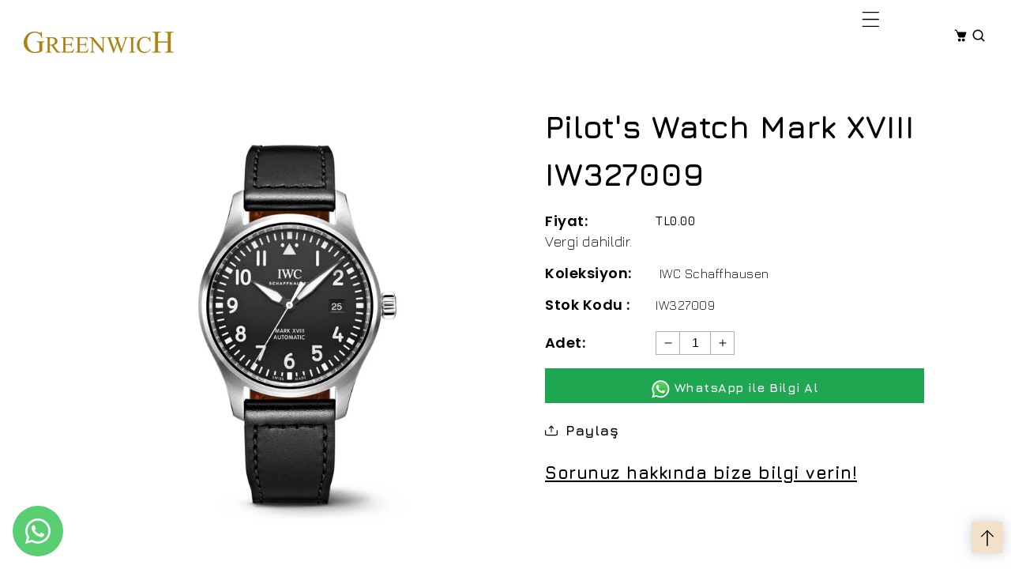

--- FILE ---
content_type: text/css
request_url: https://greenwich.com.tr/cdn/shop/t/14/assets/component-loading-overlay.css?v=122985452081212381281695132699
body_size: -110
content:
.loading-overlay{position:absolute;z-index:1;width:1.8rem}@media screen and (max-width: 749px){.loading-overlay{top:0;right:0}}@media screen and (min-width: 750px){.loading-overlay{left:0}}.loading-overlay__spinner{background:var(--gradient-base-background-3);width:100%;height:100%;border-radius:0;display:flex;justify-content:center;align-items:center;position:absolute;top:0;bottom:0;right:0;left:0}.loading-overlay__spinner:hover{background:var(--gradient-base-background-3)}.card__inner .product-icons button:hover .loading-overlay__spinner{color:var(--gradient-base-background-2)}.loading-overlay__spinner svg{width:20px;height:20px;color:currentColor}.path{stroke-dasharray:280;stroke-dashoffset:0;transform-origin:center;stroke:currentcolor;animation:dash 1.4s ease-in-out infinite;border:none;fill:none;stroke-width:11px}@media screen and (forced-colors: active){.path{stroke:CanvasText}}@keyframes dash{0%{stroke-dashoffset:280}50%{stroke-dashoffset:75;transform:rotate(135deg)}to{stroke-dashoffset:280;transform:rotate(450deg)}}.loading-overlay:not(.hidden)+.cart-item__price-wrapper,.loading-overlay:not(.hidden)~cart-remove-button{opacity:50%}.loading-overlay:not(.hidden)~cart-remove-button{pointer-events:none;cursor:default}
/*# sourceMappingURL=/cdn/shop/t/14/assets/component-loading-overlay.css.map?v=122985452081212381281695132699 */


--- FILE ---
content_type: text/css
request_url: https://greenwich.com.tr/cdn/shop/t/14/assets/sticky-cart.css?v=140914560382764244071695132703
body_size: 10
content:
#MainContent .sticky-bar{display:flex;justify-content:center;padding:15px;align-items:center;background:#fff;height:auto;position:fixed;bottom:0;right:0;width:100%;z-index:3;box-shadow:#000 0 6px 12px -2px,#0000004d 0 3px 7px -3px}.sticky-bar{display:none}.sticky-bar-form img.zoomImg{opacity:1!important}.sticky-bar-price variant-selects{display:flex!important}.product-details-sticky,.product-title-sticky{display:flex;align-items:center}.sticky-bar-price .variant-drop-down,.variant-drop-down .product-form__item{display:flex;align-items:center;justify-content:end}.variant-button{background-color:#000;color:#fff;width:150px;margin-left:5px}.sticky-bar-thumb-thumb{margin:10px;vertical-align:middle}.sticky-bar-price .price--on-sale .price-item--regular{display:none}.sticky-bar-price .price:not(.price--show-badge) .price-item--last:last-of-type{margin-top:6px;font-size:15px}@media (max-width:600px){.quantity-label{display:none}.sticky-bar{padding:0!important}.variant-button{width:65px;margin-left:2px;margin-right:2px}}.sticky-bar-form .product__media-list{margin:0}.sticky-bar-form img{margin:5px 15px;width:70px;height:80px}.product-title-sticky{margin-right:25px}.sticky-bar-title{margin:5px 15px;font-weight:700;font-size:2rem;display:none}.sticky-bar .product-form__input{padding:0;margin:0 2rem 0rem 0;min-width:fit-content;border:none}.sticky-bar .product-form__quantity .form__label{margin-bottom:.6rem;font-size:1.4rem;font-weight:700}.sticky-bar .quantity{width:calc(13rem / var(--font-body-scale) + var(--inputs-border-width) * 2)}.sticky-bar .product-form__input--dropdown{margin-bottom:0rem;margin-right:2rem}.sticky-bar .product-form__input .form__label{padding-left:0;font-size:1.4rem;font-weight:700;min-width:auto;margin-right:10px}.sticky-bar .select__select{padding:0 3rem 0 1rem;font-size:1.4rem;font-weight:700;height:3.5rem;border-width:0 0 0px 0}.sticky-bar .product-form__buttons{font-weight:400;display:flex;align-items:center;flex-wrap:wrap;margin:0;min-height:45px;line-height:30px;clear:both}.sticky-bar .product-form__submit{margin-bottom:0}@media (max-width:950px){.sticky-bar{display:none!important}}@media (max-width:800px){.product-title-sticky{margin-right:0}}.sticky-bar .sticky-bar-price{align-items:center;display:flex;justify-content:center}span.sticky-bar-close{position:relative;transform:translateY(0);display:flex;justify-content:center;align-items:center;color:var(--gradient-base-accent-1);transition:var(--duration-default) linear;margin-left:20px;cursor:pointer}.sticky-bar-close svg.icon.icon-close{width:18px;height:18px;stroke-width:1px;stroke:currentColor}span.sticky-bar-close:hover{color:rgb(var(--color-base-outline-button-labels))}
/*# sourceMappingURL=/cdn/shop/t/14/assets/sticky-cart.css.map?v=140914560382764244071695132703 */


--- FILE ---
content_type: text/css
request_url: https://greenwich.com.tr/cdn/shop/t/14/assets/model-newsletter-section.css?v=3800293176933608421695132701
body_size: 128
content:
.newsletter-container .newsletter__wrapper{padding:0rem 0 3rem}.newsletter-container .newsletter-modal:before{content:"";width:100%;height:100%;background:rgb(var(--color-background));opacity:.7}.newsletter-container .newsletter-modal:before{content:"";display:block;-webkit-transition:all linear .3s;transition:all linear .3s;position:absolute;z-index:-1;top:0;left:0;width:100%;height:100%}.newsletter-container .newsletter__button{margin-top:0}.newsletter-modal.text-center .newsletter__wrapper{text-align:center}.newsletter-modal.text-start .newsletter__wrapper{text-align:left}.newsletter-modal.text-end .newsletter__wrapper{text-align:right}.newsletter-modal.text-endt .list-social{justify-content:right}.newsletter-modal.text-start .list-social{justify-content:left}.newsletter-modal.text-center .list-social{justify-content:center}.newsletter-modal.text-center .list-social i{margin-right:5px}.newsletter-container .newsletter-modal .field__label{top:calc(1.3rem + var(--inputs-border-width))}.newsletter-container .newsletter-modal .field__input{height:5rem}.newsletter-container .list-social{display:flex;flex-wrap:wrap;margin-top:0;justify-content:unset}.newsletter-container{position:fixed;z-index:16;top:0;left:0;transition:opacity .5s;opacity:1;visibility:visible;margin:auto;height:100%;width:100%;transition:all linear .3s}.newsletter-modal .newsletter__wrapper>*:not(:last-child){margin:0 0 2rem}.newsletter-modal{display:flex;flex-wrap:wrap;padding:30px;width:600px;height:400px;position:absolute;top:50%;left:50%;transform:translate(-50%,-50%);transition:all linear .3s;z-index:1;background-size:cover;background-position:center;border-radius:var(--DTRadius);overflow:hidden}span.newsletter-container-overlay{position:absolute;width:100%;height:100%;left:0;top:0;background:var(--gradient-base-accent-1)}a.close-window.icon-button.close-icon{position:absolute;cursor:pointer;right:15px;top:15px}a.close-window.icon-button.close-icon svg{width:2.4rem;height:2.4rem}.newsletter-form__field-wrapper{display:flex}@media screen and (max-width: 576px){.newsletter-form__field-wrapper{display:block}.newsletter-content button.newsletter__button.button{margin-top:20px;position:relative}}.newsletter-container .newsletter-modal:before{display:none}.newsletter-modal .newsletter-content{display:flex;flex-direction:column;align-items:center;justify-content:center;width:100%}.newsletter-container .newsletter-modal .newsletter__wrapper{width:100%}.newsletter-modal .newsletter__wrapper .title-wrapper-with-link{margin-bottom:10px;color:var(--gradient-base-accent-1)}.newsletter-container .newsletter-modal .newsletter__button{right:0;height:100%;border-radius:0 var(--buttons-radius-outset) var(--buttons-radius-outset) 0;border:none;border-bottom:2px solid rgb(var(--color-base-outline-button-labels));margin-left:10px}.newsletter-container .newsletter-modal .field__input{border:none;margin:0;height:4.8rem;border-bottom:2px solid rgb(var(--color-base-text));padding:2rem 1rem}.newsletter-container .newsletter-modal .newsletter__subheading.rte{max-width:420px;margin:0 auto 30px}.newsletter-modal{padding:30px}a.close-window.icon-button.close-icon{right:30px;top:30px;transition:all var(--duration-default) linear}a.close-window.icon-button.close-icon svg{transition:all var(--duration-default) linear}a.close-window.icon-button.close-icon:hover svg{transform:rotate(180deg) scale(.9)}.newsletter-container .newsletter-modal .newsletter__button.button:before{border-top-left-radius:0;border-bottom-left-radius:0}.newsletter-container .newsletter-modal .newsletter__subheading.rte h5{color:var(--gradient-base-accent-3)}.newsletter-modal:after{content:"";width:100%;height:100%;top:0;position:absolute;left:0;background:var(--gradient-background);opacity:.8;z-index:-1}@media screen and (max-width:750px){.newsletter-modal{width:90vw;height:80vh}}.newsletter-modal .newsletter-form{width:100%;max-width:100%}.newsletter-modal .newsletter-form__field-wrapper{align-items:flex-end}
/*# sourceMappingURL=/cdn/shop/t/14/assets/model-newsletter-section.css.map?v=3800293176933608421695132701 */


--- FILE ---
content_type: text/css
request_url: https://greenwich.com.tr/cdn/shop/t/14/assets/component-mega-menu.css?v=52652322306422132051695132699
body_size: 3444
content:
/** Shopify CDN: Minification failed

Line 292:0 Unexpected "}"

**/

.header-wrapper .color-background-1 {background-color: rgb(var(--color-background), 0.6);}
.header-wrapper .header{ border-bottom: 0px solid rgba(var(--color-base-accent-2), 0.2);  width: 100%; z-index: 2; left: 0; right: 0; top: 0; background-color: rgba(var(--color-background),1); transition: all .3s linear;padding: 0;}

.section-header.shopify-section-header-sticky .header-wrapper .header{ background-color: rgba(var(--color-background), 0.9); }
button.header-drawer__close.close_icon_button{ position: relative; left: 10px; top: 10px; border: none; background: none;}
button.header-drawer__close.close_icon_button svg.icon.icon-close{ 
    width: 15px;
    height: 15px;
    stroke-width: 2px;
    stroke: currentColor;  
    cursor: pointer;
}
/* .menu-drawer__inner-container{margin:5rem 0 0;} */
.mega-menu {
  position: static;
}
#huge-jewelry .header-wrapper .header{ position: absolute; }
.mega-menu__content {
      margin-top: 0rem;
    padding: 1.2rem 2.6rem;
    text-decoration: none;
    display: flex;
    align-items: center;
    width: 100%;
    background-color: transparent;
    font-family: var(--font-body-family);
    font-style: var(--font-body-style);
}
@media screen and (max-width: 1279px) {
.mega-menu__content {   
    font-size: 1.4rem;
}
.js .menu-drawer__menu .sub-menu-lists li a {
    font-weight: 600;
    font-size:1.8rem;
    text-transform: capitalize;
}
.js .menu-drawer__menu li {
    list-style: none;
   padding: 0rem 1rem;
}
.js .menu-drawer__menu .sub-menu-lists ul{margin-top:10px;padding-left:5px;margin-bottom:20px;}
.js .menu-drawer__menu .sub-menu-lists ul li a{font-size:1.6rem;font-weight:400;}   
}

.shopify-section-header-sticky .mega-menu__content {
  max-height: calc(100vh - var(--header-bottom-position-desktop, 20rem) - 4rem);
}

.header-wrapper--border-bottom .mega-menu__content {
  border-top: 0;
}

ul.dt-sc-list-inline > li ul.sub-menu-lists > li > a {
    display: block;
    line-height: 1.25em;
    padding: 12px 20px 0px 20px;
}
ul.dt-sc-list-inline > li ul.sub-menu-lists > li:first-child > a {
    padding-top: 20px;
}
ul.dt-sc-list-inline > li ul.sub-menu-lists > li:last-child > a {
    padding-bottom: 20px;
}
.mega-menu__list {
  display: grid;
  gap: 2.4rem 4rem;
  grid-template-columns: repeat(6, minmax(0, 1fr));
  list-style: none;
}
ul.dt-nav > li.default > div.sub-menu-block { transform: none;} 
ul.dt-nav > li:hover.default > div.sub-menu-block { transform: none;}   
.mega-menu__link {
  color: rgba(var(--color-foreground), 0.75);
  display: block;
  font-size: 1.3rem;
  line-height: calc(1 + 0.3 / var(--font-body-scale));
  padding-bottom: 0.6rem;
  padding-top: 0.6rem;
  text-decoration: none;
  transition: text-decoration var(--duration-short) ease;
  word-wrap: break-word;
}

.mega-menu__link--level-2 {
  font-size: 1.4rem;
}

.mega-menu__link--level-2:not(:only-child) {
  margin-bottom: 0.8rem;
}

.header--top-center .mega-menu__list {
  display: flex;
  justify-content: center;
  flex-wrap: wrap;
  column-gap: 0;
}

.header--top-center .mega-menu__list > li {
  width: 16%;
  padding-right: 2.4rem;
}

.mega-menu__link:hover,
.mega-menu__link--active {
  color: rgb(var(--color-foreground));
  text-decoration: underline;
}

.mega-menu__link--active:hover {
  text-decoration-thickness: 0.2rem;
}

.mega-menu .mega-menu__list--condensed {
  display: block;
}

.mega-menu__list--condensed .mega-menu__link {
  font-weight: normal;
}
.menu-drawer__navigation ul.sub-menu-lists.mega-menu-brands {
    padding: 0;
}


/* custom mega menu code from dt-framework */

  /***************/
  /* Header Menu */
  /***************/

  div:not(#AccessibleNav) > .logo.text-center{ border-bottom: 1px solid var(--DTColor_Border); padding: 10px 0; }
/*   nav { position: relative;} */
  #AccessibleNav{ align-items: center; display: flex;}
  #AccessibleNav.align-center{justify-content: center;} 
  #AccessibleNav.align-left{justify-content: flex-start;} 
  #AccessibleNav.align-right{justify-content: flex-end;} 

  ul.dt-nav { list-style-type: none; padding: 0px; margin:0; font-size: 100%;}
  ul.dt-nav > * { margin: 0 1px; }
  ul.dt-nav > li.top-level-link { display: inline-block; padding: 0;  }
  ul.dt-nav > li.top-level-link > div.sub-menu-block .sub-menu-block{ right: auto; left: 100%;top:10px; }
  ul.dt-nav > li > a { font-size: 1.6rem;font-weight:400; display: block; padding: 10px; margin: 0; position: relative;  box-sizing: border-box; color: rgb(var(--color-foreground)); 
    border-radius: var(--DTRadius); transition: all 0.3s linear; text-transform:capitalize;}
/*   ul.dt-nav > li:hover > a, ul.dt-nav > li.active > a { background-color: rgb(var(--color-background)); } */
  ul.dt-nav > li:hover > a, ul.dt-nav li.active > a,
  ul.dt-nav > li:hover > a, ul.dt-nav > li.active > a,
  ul.dt-nav > li.active > a.mega-menu > span:after { color: rgb(var(--color-base-outline-button-labels)); }
  ul.dt-nav > li.has-mega-menu > div.sub-menu-block{ text-align:start;padding: 0; }

  ul.dt-sc-list-inline > li ul.sub-menu-lists {  display:inline-block; list-style-type: none; margin: 0; padding: 0; }
  ul.dt-sc-list-inline > li ul.sub-menu-lists li:only-child a{ margin: 0; }
  ul.dt-sc-list-inline > li ul.sub-menu-lists > li { position: relative; padding: 0; }
  ul.dt-sc-list-inline > li ul.sub-menu-lists > li > a { color: var(--gradient-base-accent-1); display: block; padding: 5px 15px; }
  ul.dt-sc-list-inline > li ul.sub-menu-lists > li.active > a, ul.dt-sc-list-inline > li ul.sub-menu-lists > li > a:hover {color: rgb(var(--color-base-outline-button-labels)); }
  ul.dt-sc-list-inline > li:not(.has-mega-menu) ul.sub-menu-lists { padding: 0; width: 100%; }
  ul.dt-sc-list-inline > li:not(.has-mega-menu) ul.sub-menu-lists > li > a { transition: all 0.3s linear; font-size: 1.4rem; padding: 10px 15px;    line-height: 1.9;}
  ul.dt-sc-list-inline > li:not(.has-mega-menu) ul.sub-menu-lists > li + li > a { border-top: 1px solid rgba(var(--color-base-accent-1),.1); }
  ul.dt-sc-list-inline > li:not(.has-mega-menu) ul.sub-menu-lists > li > ul{ padding:15px; visibility: hidden; position: absolute; margin-top: 0px; width: 200px; left: 100%; top: 0; box-sizing: border-box; z-index: 3; font-size: 16px; opacity: 0; transition: all 0.4s ease 0s; transform: rotateX(90deg); transform-origin: top center; background-color: rgb(var(--color-background)); border: 1px solid var(--DTColor_Border); }
  ul.dt-sc-list-inline > li:not(.has-mega-menu) ul.sub-menu-lists > li:hover > ul{ visibility: visible; opacity: 1; -webkit-transform: rotateX(0deg); transform: rotateX(0deg);  }
  ul.dt-sc-list-inline > li:not(.has-mega-menu) ul.sub-menu-lists > li > ul > li a{ display: block; border-bottom: 1px solid var(--DTColor_Border); }
  ul.dt-sc-list-inline > li.has-mega-menu ul.sub-menu-lists > li > a.dt-sc-nav-link.mega-menu {display: block; text-transform: uppercase; margin-bottom: 10px; padding-bottom: 5px; border-bottom: 1px solid  var(--DTColor_Border); }
  ul.dt-sc-list-inline > li.has-mega-menu ul.sub-menu-lists .headding{ display: block;  font-weight: 600; margin: 0 0 10px; padding: 0 0 10px; font-size: 18px; text-transform: capitalize;/* border-bottom: 1px solid var(--DTColor_Border);*/ }
  ul.dt-sc-list-inline > li ul.sub-menu-lists > li > ul a { position: relative; display: inline-block; font-size: 16px; width: 100%; }
  ul.dt-sc-list-inline > li ul.sub-menu-lists > li > ul a, ul.dt-sc-list-inline > li ul.sub-menu-lists  .headding { color: rgb(var(--color-foreground));}
  ul.dt-sc-list-inline > li ul.sub-menu-lists > li > ul a:hover, ul.dt-sc-list-inline > li ul.sub-menu-lists  .headding:hover{/*color: rgb(var(--color-foreground));*/color: var(--gradient-base-accent-2);}
  ul.dt-sc-list-inline > li ul.sub-menu-lists.three-column > li:nth-child(3) ~ li,
  ul.dt-sc-list-inline > li ul.sub-menu-lists.double-quarter-half > li:nth-child(3) ~ li,
  ul.dt-sc-list-inline > li ul.sub-menu-lists.four-column > li:nth-child(4) ~ li,
  ul.dt-sc-list-inline > li ul.sub-menu-lists.five-column > li:nth-child(5) ~ li,
  ul.dt-sc-list-inline > li ul.sub-menu-lists.six-column > li:nth-child(6) ~ li{display:none; }
  ul.dt-sc-list-inline > li:not(.has-mega-menu) ul.sub-menu-lists li a:hover{color: rgb(var(--color-base-outline-button-labels));}

  .sub-menu-head { margin: 10px 0; }
  .banners-area { margin-top: 20px; padding-top: 15px; }
  .dt-sc-mega_menu-title{ margin: 0; line-height: 40px;font-size:1.8rem;color: rgb(var(--color-foreground)); }
  .dt-sc-mega_menu-title a{color: rgb(var(--color-foreground));}
  .dt-sc-menu-product .dt-sc-menu-product_item-info{ text-align: center; background-color: var(--gradient-base-accent-1); color: var(--gradient-base-accent-3); padding: 10px; transition: all 0.3s linear;}
  .dt-sc-menu-product .dt-sc-menu-product_item-info:hover{ background-color: var(--gradient-base-background-2);color: rgb(var(--gradient-base-accent-1));}
 .dt-sc-menu-product .dt-sc-menu-product_item-info:hover a{color: rgb(var(--color-base-outline-button-labels));}
  .dt-sc-menu-product .dt-sc-menu-product_item-info a{ transition: all 0.3s linear; }
  .dt-sc-menu-product .dt-sc-menu-product_item-info .dt-sc-price{  margin:0 5px; white-space: pre;transition: all 0.3s linear; }
  .dt-sc-menu-product .dt-sc-menu-product_item-info:hover .dt-sc-price{ color: rgb(var(--color-base-outline-button-labels)); }
  .dt-sc-menu-image-with-text .dt-sc-mega_menu, .dt-sc-menu-product__item { overflow:hidden; position:relative;height:100%; }
  .dt-sc-menu-image-with-text .dt-sc-details{ position: absolute; bottom: -46px; width: 100%; background-color: rgb(var(--color-background), 0.55); transition: all 0.3s linear;text-align:center; }
  .dt-sc-menu-image-with-text .dt-sc-details .button{width:100%;}
  .dt-sc-menu-image-with-text .dt-sc-mega_menu img {height: 100%;object-fit: cover;}  
  .dt-sc-menu-image-with-text:hover .dt-sc-details{ bottom:0; }
/*   ul.sub-menu-lists.mega-menu-brands {padding: 0;} */
  .dt-sc-menu-image-with-text .dt-sc-btn, .dt-sc-menu-product .dt-sc-menu-product_item-info{ line-height: normal; margin: 0;  border-radius: 0; }
  .dt-sc-menu-image-with-text:hover .dt-sc-btn, .dt-sc-menu-product:hover .dt-sc-menu-product_item-info{ opacity:1; bottom: 0; visibility:visible; }
  .sticky-header:before { background-color: rgb(var(--color-background)); content: ""; display: inline !important; height: 100%; opacity: 0; position: absolute; left: 50%; top: 0; z-index: -1; -webkit-box-shadow: 1px 0 5px -1px var(--DTboxShadowcolor); box-shadow: 1px 0 5px -1px var(--DTboxShadowcolor); -webkit-transform: translateX(-50%); transform: translateX(-50%); -webkit-transition: all var(--duration-default) linear; transition: all var(--duration-default) linear; }
  .sticky-header.init-sticky { margin: 0 auto; max-width: var(--DTContainer); padding-top: 10px; padding-bottom: 10px; position: fixed; left: 0; right: 0; top: 0; z-index: 99; -webkit-animation-name: fadeInDown; animation-name: fadeInDown; -webkit-animation-duration: 1s; animation-duration: 1s; -webkit-animation-fill-mode: both; animation-fill-mode: both; -webkit-animation-delay: .1s; animation-delay: .1s; }
  .sticky-header.init-sticky:before { opacity: 1; }

  @-webkit-keyframes fadeInDown { 0% { opacity: 0; -webkit-transform: translate3d(0,-100%,0); transform: translate3d(0,-100%,0); } 100% { opacity: 1; -webkit-transform: translate3d(0,0,0); transform: translate3d(0,0,0); } }
  @keyframes fadeInDown { 0% { opacity: 0; -webkit-transform: translate3d(0,-100%,0); transform: translate3d(0,-100%,0); } 100% { opacity: 1; -webkit-transform: translate3d(0,0,0); transform: translate3d(0,0,0); }   }


  /*Tabs menu start*/

  ul.dt-sc-list-inline > li ul.sub-menu-lists ul{ margin:0;padding-left: 15px;}
/*   ul.dt-sc-list-inline > li ul.sub-menu-lists ul a { font-size: calc({{ section.settings.font_size_sub }}px - 2px); padding:0 0; } */
  ul.dt-sc-list-inline > li ul.sub-menu-lists .tabs-nav ul { margin: 0; padding: 0; display: flex; flex-wrap: wrap;border-bottom: 1px solid var(--color-base-accent-1); }
  ul.dt-sc-list-inline > li ul.sub-menu-lists .tabs-nav li { display: inline-block; }
  ul.dt-sc-list-inline > li ul.sub-menu-lists .tabs-nav .tabs li a { padding:10px; display:block; text-transform: capitalize; border: 1px solid var(--color-base-accent-1); border-bottom: none; transition: all var(--duration-default) linear;background-color: rgb(var(--color-base-accent-2),0.5); transition: all var(--duration-default) linear;color: rgb(var(--color-foreground)); }
  ul.dt-sc-list-inline > li ul.sub-menu-lists .tabs-nav .tabs li a:hover,
  ul.dt-sc-list-inline > li ul.sub-menu-lists .tabs-nav .tabs li.active a{ background-color: rgb(var(--color-base-outline-button-labels));color: var(--gradient-base-accent-2); }

  ul.dt-sc-list-inline > li ul.sub-menu-lists .tabs-content { padding: 20px; display: block; text-transform: capitalize; background-color: rgb(var(--color-base-background-1));list-style: none;}
  ul.dt-sc-list-inline > li ul.sub-menu-lists .tabs-content img { margin-right: 0px;height:100%; }
  ul.dt-sc-list-inline > li ul.sub-menu-lists .tabs-content .row-reverse img { margin-right: 0px; }
  ul.dt-sc-list-inline > li ul.sub-menu-lists .tabs-content li.dt-sc-menu-tabs:not(:first-child) { display: none; }
  ul.dt-sc-list-inline > li ul.sub-menu-lists .tabs-content li.dt-sc-menu-tabs ul{list-style: none;padding:0;}
  ul.dt-sc-list-inline > li ul.sub-menu-lists .tabs-content li.dt-sc-menu-tabs ul li ul li a{color: rgb(var(--color-foreground));}
  ul.dt-sc-list-inline > li ul.sub-menu-lists .tabs-content li.dt-sc-menu-tabs ul li ul li a:hover{color: var(--gradient-base-accent-2);}
  ul.dt-sc-list-inline > li ul.sub-menu-lists.vertical .tabs-nav .tabs li.dt-sc-menu-tabs a:not(.headding) {padding: 0 10px;}
  /*Vertical tab*/
  ul.dt-sc-list-inline > li ul.sub-menu-lists.vertical { grid-template-columns: 300px 1fr; }
  ul.dt-sc-list-inline > li ul.sub-menu-lists.vertical .tabs-nav .tabs li{ display:block; text-transform: capitalize; }
  ul.dt-sc-list-inline > li ul.sub-menu-lists.vertical .tabs-nav ul.tabs{ flex-direction: column; }
  ul.dt-sc-list-inline > li ul.sub-menu-lists.vertical .tabs-nav .tabs li a.headding { padding:8px 15px;}

  /*Horizontal tab*/
  ul.dt-sc-list-inline > li ul.sub-menu-lists.horizontal .tabs-nav .tabs li a { padding:10px 30px; border-bottom: none;}
  ul.dt-sc-list-inline > li ul.sub-menu-lists.horizontal .tabs-nav .tabs li:not(:first-child) a { border-left:0px;}
  ul.dt-sc-list-inline > li ul.sub-menu-lists.horizontal .tabs-content { border: 1px solid var(--DTColor_Border); border-top: 0; }

  /*Top Sticky*/
  #dT_top-sticky { padding: 30px; top: 0; left: 0; right: 0; display: none; z-index: 5; position: absolute; background-color: rgb(var(--color-background)); }
  #dT_top-sticky .search-box { position: relative; display:flex; width: 100%; }
  #dT_top-sticky .search-box .dt-sc-btn{ margin:0; width:80px; }
  #dT_top-sticky .search-box input[type=text] { padding: 0; border-width: 0 0 1px; }
  #dT_top-sticky .close { position: absolute; right: 10px; top: 50%; transform: translateY(-50%); z-index: 99; }
  #dT_top-sticky .dT_ProductProactiveSearch { position: relative;  display: flex; align-items: center; justify-content: center; margin: auto;}
  #dT_top-sticky .dT_ProductProactiveSearch form{ width: 100%; border: none; background: transparent; }
  #dT_top-sticky .dt-sc-ProductSugesstions{ display: grid; grid-template-columns: repeat(2, 1fr); gap: 10px; padding: 10px; }
  #dT_top-sticky .dt-sc-ProductSugesstions:empty{ display: none; }
  #dT_top-sticky .dt-sc-ProductSugesstions li { width: 100%; border: 1px solid var(--DTColor_Border); padding: 10px; margin: 0; }

  ul.dt-nav > li.has-mega-menu > div.sub-menu-block .dt-sc--main-menu--mega > ul.mega-menu-brands { padding-top: 0; grid-template-columns: repeat(auto-fit, minmax(200px, 1fr)); gap: var(--DTGutter_Width); }
  ul.dt-nav > li.has-mega-menu > div.sub-menu-block .dt-sc--main-menu--mega > ul.mega-menu-brands li {padding: 30px; background-color: rgb(var(--color-background));}

  header .tag{ white-space: nowrap; font-size: 10px; padding: 2px 5px; position: absolute; top: -20px; left: 0px; line-height: normal; font-style: normal; text-transform: uppercase; width: auto; border-radius: var(--DT_Button_Border_Radius); font-weight: bold; }
  header .tag:after{ content: ''; position: absolute; border-width:5px 0px 5px 5px; border-style: solid; border-color: transparent;  bottom: -10px; left: 8px; }
  header .tag.hot  {background:red; color:white; animation-delay: 200ms; }
  header .tag.new  {background:rgba(var(--color-base-solid-button-labels)); color:white; animation-delay: 400ms; }
  header .tag.sale {background:green; color:white; animation-delay: 600ms; }

  header .tag.hot:after  {border-top-color:red;}
  header .tag.new:after  {border-top-color:rgba(var(--color-base-solid-button-labels));}
  header .tag.sale:after {border-top-color:green;}
  .new, .hot, .sale { -webkit-animation: blinker 1.5s ease-out infinite; animation: blinker 1.5s ease-out infinite; }
  
  @-webkit-keyframes blinker {  0% { opacity: 1; }  20% { opacity: 0; }  100% { opacity: 1; }  }  
  @keyframes blinker {  0% { opacity: 1; }  20% { opacity: 0; }  100% { opacity: 1; }  }

@media screen and (min-width: 990px) {
   ul.dt-nav li > div.sub-menu-block { position: absolute; top: calc(100% - 10px); width: 200px; z-index: 3; box-sizing: border-box; margin-left: 0; transition: all 0.3s linear; 
  -webkit-transition: all 0.3s linear; opacity: 0; visibility: hidden; pointer-events: none; display: block;   }
}
ul.dt-nav li:hover > div.sub-menu-block {
    opacity: 1;
    visibility: visible;
    pointer-events: auto;
}
ul.dt-nav > li.has-mega-menu > div.sub-menu-block .dt-sc--main-menu--mega > ul {
    display: grid;
/*     padding: 30px; */
}
ul.dt-nav > li.has-mega-menu > div.sub-menu-block .dt-sc--main-menu--mega{padding:30px;background-color: var(--gradient-base-accent-3);box-shadow: 0 1px 5px rgb(0 0 0 / 10%);}


ul.dt-nav > li.has-mega-menu > div.sub-menu-block{ width: 100%; left: 50% !important; transform: translateX(-50%); }
/* ul.dt-nav { position: relative; } */
ul.dt-nav > li div.sub-menu-block .dt-sc-dropdown-menu.dt-sc_main-menu--has-links,
ul.dt-nav > li.menu-item-has-children > div.sub-menu-block .dt-sc_main-menu--has-links{
    box-shadow: 0 1px 5px rgb(0 0 0 / 10%);
    background: var(--gradient-base-background-1);
/*     padding:0; */
   border-radius:0px;
   
}

}

@media screen and (max-width: 990px) {
.header__icons{    grid-row: 1;}
}
.menu-drawer .mega-menu__content .dt-sc--main-menu--mega{
  width:100%; 
}

/* search box */
.header .search__button{right:0;left:auto; background:transparent;    color: var(--gradient-base-accent-3);}
.header .search__input.field__input{ padding:0 5rem 0 1.5rem;border:1px solid var(--gradient-base-accent-2); flex-grow: 1;}
.header .search__button svg{fill:currentcolor;}
.header .search__button:hover{color: var(--gradient-base-accent-2);}

.header__icons span.icon__fallback-text,
.header__icons.icon__fallback-content a svg,
.header__search.icon__fallback-content .header__icon--search span.icon-search,
.header__search .header__icon--search span.icon__fallback-text{display: none;} 
.header__icons a:hover,
.header__search.icon__fallback-content .header__icon--search:hover{color: rgba(var(--color-base-solid-button-labels));}

@media screen and (min-width: 991px) {
.header__icons.icon__fallback-content a,
.header__search.icon__fallback-content .header__icon--search{width:max-content;height:max-content;text-decoration: none;}
.header__icons.icon__fallback-content  .cart-count-bubble{position:relative;background: transparent;color: rgb(var(--color-foreground));line-height: 1.8rem;top:auto;right:auto;margin-left:0.6rem;} 
.header__icons.icon__fallback-content  .cart-count-bubble:before{content:'(';}  
.header__icons.icon__fallback-content  .cart-count-bubble:after{content:')';}   
.header__icons.icon__fallback-content a{display:flex;}  
.header__icons.icon__fallback-content  span.icon__fallback-text,
.header__search.icon__fallback-content .header__icon--search span.icon__fallback-text{display:flex;}  
}
@media screen and (max-width: 990px) {
  .header__icons.icon__fallback-content  span.icon__fallback-text{display:none;} 
  .header__icons.icon__fallback-content a svg,
  .header__search.icon__fallback-content .header__icon--search span.icon-search{display:flex;}
}


/* Category Button*/
.category-menu{grid-area:category-menu;position:relative;width:260px;}
.category-menu  a{cursor:pointer;width:100%}
.category-menu .category_nav{display: flex;flex-direction: column;}
.category-menu .category-wrapper{position: absolute;width: 100%;z-index:10;box-shadow: 0 1px 5px rgb(0 0 0 / 10%);background: rgb(var(--color-background));left: 0;top: 100%;opacity: 0;visibility: hidden;transition: all var(--duration-default) linear;}
.category-menu .category-wrapper.open{opacity:1;visibility:visible;}
.category-menu .category-block__details-content{list-style:none;padding: 2rem;margin: 0;}
.category-menu .category-block__details-content li:not(:last-child){padding-bottom:1rem;}
.category-menu #category-menu-button svg{margin-right:10px;}
.category-menu #category-menu-button:after{ content: "\f107";
    font-family: 'FontAwesome';
    display: inline-block;
    margin-left: auto;
    -webkit-transition: all cubic-bezier(.47,1.21,.47,1.21) .3s;
    transition: all cubic-bezier(.47,1.21,.47,1.21) .3s;
    position:relative;
    }
.category-menu #category-menu-button.open:after{transform: rotate(180deg);}


ul.dt-nav > li > a.dropdown > .dt-sc-caret:after {
    content: "\f107";
    font-size: 60%;
    font-family: 'FontAwesome';
    display: inline-block;
    vertical-align: middle;
    transition: all 0.4s ease-in-out 0s;
    position: relative;
    width: auto;
    height: auto;
    background: transparent;
    bottom:0;
  
}
ul.dt-nav > li > a.dropdown > .dt-sc-caret:before{display:none;}
ul.dt-nav > li > a span:before{display:none;}
ul.dt-nav > li.top-level-link a.dt-sc-nav-link svg{ width: 10px;height: 5px;margin-bottom: 1px; }



































--- FILE ---
content_type: text/css
request_url: https://greenwich.com.tr/cdn/shop/t/14/assets/component-newsletter.css?v=2581163369625445841695132699
body_size: -109
content:
.newsletter-form{display:flex;flex-direction:column;justify-content:center;align-items:center;width:100%;position:relative}.footer-block--newsletter .newsletter-form{justify-content:unset;align-items:unset;flex-direction:unset}@media screen and (min-width: 750px){.newsletter-form{align-items:center;max-width:65%;position:relative;padding-left:0;margin:0 auto}}.newsletter-form__field-wrapper{width:100%;max-width:100%}.newsletter-form__field-wrapper .field__input{padding:1rem 1rem 2rem;color:var(--gradient-base-accent-1);border-width:0px 0 1px 0;height:100%;background:transparent;margin:0}.newsletter-form__field-wrapper .field{z-index:0;height:100%;justify-content:center}.newsletter-form__message{justify-content:center;margin-bottom:0;outline:none;box-shadow:none;outline-offset:unset}.newsletter-form__message--success{margin-top:2rem}@media screen and (min-width: 750px){.newsletter-form__message{justify-content:center;width:100%}.newsletter-form__button{width:12.8rem}}.newsletter-form__button{width:16.3rem;top:0;bottom:0;margin:0 0 0 10px;z-index:2;font-size:1.6rem;position:relative}.newsletter-form__button:focus-visible{box-shadow:0 0 0 .3rem rgb(var(--color-background)),0 0 0 .4rem rgba(var(--color-foreground));background-color:rgb(var(--color-background));transition:all .3s linear}.newsletter-form__button:focus,.newsletter-form__button:hover{background-color:var(--gradient-base-accent-2);color:var(--gradient-base-accent-1)}.newsletter-form__button .icon{width:1.5rem}.field:after{display:none}.newsletter__wrapper-right{margin-top:30px}.newletter_wrapper-block .field:hover.field:after{box-shadow:unset}.newletter_wrapper-block .field__button{background-color:var(--gradient-base-background-2);font-family:var(--font-body-family);color:rgb(var(--color-base-outline-button-labels));border-bottom:1px solid rgb(var(--color-base-outline-button-labels));line-height:27px;padding:10px 35px;letter-spacing:1px;height:auto}.newletter_wrapper-block .field__button:hover{background:rgb(var(--color-base-outline-button-labels));color:var(--gradient-base-background-1)}.newsletter__wrapper-left h2{margin:1.8rem 0}@media screen and (max-width: 749px){.newsletter__wrapper .newsletter-form__field-wrapper{max-width:100%}.newsletter__wrapper-left{margin-bottom:35px}}@media screen and (min-width:1024px) and (max-width:1199px){.newsletter .newsletter-input{width:100%;max-width:60rem}}@media screen and (min-width:750px) and (max-width:1023px){.newsletter .newsletter-input{width:100%}.newsletter-form{max-width:60rem}}@media screen and (min-width:567px) and (max-width:749px){.newsletter .newsletter-input{width:100%}}@media screen and (min-width:320px) and (max-width:566px){.newsletter .newsletter-input{width:100%}}
/*# sourceMappingURL=/cdn/shop/t/14/assets/component-newsletter.css.map?v=2581163369625445841695132699 */


--- FILE ---
content_type: text/css
request_url: https://greenwich.com.tr/cdn/shop/t/14/assets/component-list-social.css?v=3358930147281947711695132699
body_size: -557
content:
.list-social {
  display: flex;
  flex-wrap: wrap;
  justify-content: center;
   margin-top: 3.5rem;
}

@media only screen and (max-width: 749px) {
  .list-social {
    justify-content: center;
  }
}

.list-social__item .icon {
  height: 1.6rem;
  width: 1.6rem;
  transition: all var(--duration-default) linear;
}

.list-social__link {
  align-items: center;
  display: flex;
  padding: 1rem;
  color: var(--gradient-base-accent-1);
  text-decoration: none;
}


--- FILE ---
content_type: text/javascript
request_url: https://cdn.shopify.com/extensions/019bc59a-f4d1-77cc-8142-d8ba49ff286c/meety-appointment-booking-961/assets/2583-e810d05c.js
body_size: 4033
content:
"use strict";(self.meetyChunks=self.meetyChunks||[]).push([[2583],{2583:e=>{e.exports=JSON.parse('{"general":{"view_next_month":"Gelecek ayı görüntüle","no_available_in_month":"{month} içinde müsaitlik yok","not_available":"Müsait değil","no_date_available":"Mevcut yuva yok. Lütfen başka bir tarih aralığı seçin.","from":"İtibaren","to":"İle","timezone":"Zaman dilimi","timezone_desc":"Satıcının saat diliminde görüntülüyorsunuz","close_button_text":"Kapalı","back_button_text":"Geri","reschedule_title":"Yeniden planlamak","reschedule_button_text":"Yeniden planlamak","reschedule_hourbased_message":"Bu rezervasyonu {fromTime} tarihinden {fromDate} tarihine, {toDate} tarihine ({timezone}) {toTime} tarihine kadar yeniden planlıyorsunuz.","reschedule_hourbased_no_timezone_message":"Bu rezervasyonu {fromTime}\'dan {fromDate}\'e, {toTime}\'dan {toDate}\'ye yeniden planlıyorsunuz","reschedule_daybased_message":"Bu rezervasyonu {fromTime} tarihinden {toTime} ({timezone}) tarihine yeniden planlıyorsunuz","reschedule_daybased_no_timezone_message":"Bu rezervasyonu {fromTime} tarihinden {toTime} tarihine yeniden planlıyorsunuz","rescheduled_title":"Rezervasyon yeniden planlandı","rescheduled_message":"Randevunuz yeniden planlandı.","payment_option":"Ödeme seçeneği","message_join_the_waitlist":"Mevcut bir yer yok. Lütfen başka bir tarih aralığı seçin veya","sms_consent":"{store}\'dan randevu hatırlatma mesajları almayı kabul ediyorum. Mesaj sıklığı randevuya göre değişir. Aboneliği iptal etmek için DURDUR\'a yanıt verin.","duration":"{duration}","minutes":"dakikalar","minimum_of_total_quantity":"Toplam miktarın minimumu {quantity}","invalid_time_slot":"Geçersiz zaman aralığı. Lütfen tekrar kontrol edin!","please_select_a_date_to_order_a_custom_cake":"Özel pasta siparişi vermek için lütfen bir tarih seçin.","selected_timeslots":"Seçili zaman dilimleri:","preview_list":"Önizleme listesi","no_timeslot_selected":"Zaman aralığı seçilmedi. Takvimden seçim yapmak için Geri\'ye tıklayın.","your_booking":"Rezervasyonunuz","total_time_slots":"Toplam zaman aralıkları","some_dates_are_unavailable_please_adjust":"Bazı tarihler müsait değil. Lütfen ayarlayın!","add":"Eklemek","bookings_review":"Rezervasyon İncelemesi","number_of_bookings":"Rezervasyon sayısı:","this_action_will_clear_selected_timeslots":"Bu eylem Seçili Zaman Dilimlerini temizleyecektir!","cancel":"İptal etmek","ok":"TAMAM","please_select_staff":"Lütfen bir personel üyesi seçin","error_code_4014":"Rezervasyon şu anda mümkün değil!","upload_file":"Dosya yükle","this_file_is_too_large":"Bu dosya çok büyük.","something_went_wrong":"Bir şeyler ters gitti."},"bundle_booking":{"booking_code_error":"Paketinizi doğrulamak için paket kodunu girin","your_email_error":"Paketinizi doğrulamak için e-posta girin","confirm":"Onaylamak","booked":"Rezerve edildi","current_booked":"{booked}/{total} rezerve edildi","current_booked_unlimited":"{booked} rezerve edildi","booking_code_title":"Rezervasyon kodu:","email_title":"E-postanız/telefonunuz:","email_placeholder":"customer@domain.com veya +1912345678","booking_desc_st":{"one":"Bu, bu paketteki <b>{amount}st rezervasyonunuz</b>. Satın aldıktan sonra <b>{count} rezervasyonunuz</b> kaldı.","other":"Bu, bu paketteki <b>{amount}st rezervasyonunuz</b>. Satın aldıktan sonra <b>{count} rezervasyonunuz</b> kaldı."},"booking_desc_nd":{"one":"Bu, bu paketteki <b>{amount}ve rezervasyonunuz</b>. Satın aldıktan sonra <b>{count} rezervasyonunuz</b> kaldı.","other":"Bu, bu paketteki <b>{amount}ve rezervasyonunuz</b>. Satın aldıktan sonra <b>{count} rezervasyonunuz</b> kaldı."},"booking_desc_rd":{"one":"Bu, bu paketteki <b>{amount}rd rezervasyonunuz</b>. Satın aldıktan sonra <b>{count} rezervasyonunuz</b> kaldı.","other":"Bu, bu paketteki <b>{amount}rd rezervasyonunuz</b>. Satın aldıktan sonra <b>{count} rezervasyonunuz</b> kaldı."},"booking_desc_th":{"one":"Bu, bu paketteki <b>{amount}inci rezervasyonunuz</b>. Satın aldıktan sonra <b>{count} rezervasyonunuz</b> kaldı.","other":"Bu, bu paketteki <b>{amount}inci rezervasyonunuz</b>. Satın aldıktan sonra <b>{count} rezervasyonunuz</b> kaldı."},"booking_desc_unlimited":"Bu, bu paketten <b>#{amount} tutarındaki</b> rezervasyonunuzdur.","booking_desc_last":"Bu, bu paketteki <b>son rezervasyonunuz</b>. Satın aldıktan sonra <b>0 rezervasyonunuz</b> kaldı.","bundle_booking_options":"Paket rezervasyon seçenekleri","select_an_option_to_continue":"Devam etmek için bir seçenek seçin:","book_a_new_bundle":"Yeni bir paket ayırtın","book_a_new_bundle_description":"Bir randevu paketi ayırtın ve gelecekteki planlamalar için paket kodunu alın.","manage_your_booked_bundle":"Rezervasyonunuzu yönetin","manage_your_booked_bundle_description":"Zaten rezervasyon yaptırdınız mı? Randevularınızı planlamak ve yönetmek için paket kodunuzu girin.","continue":"Devam etmek","booking_exceeded":"Paketteki Rezervasyon sayısı aşıldı","choose_your_bundle_item":"Hizmetinizi seçin","choose_your_bundle_item_description":"Rezervasyon yapmak istediğiniz hizmet paketini seçin"},"joining_type":{"type_0":"Hiçbiri","type_1":"Adres","type_2":"Telefon","type_3":"Toplantı bağlantısı"},"instant_booking":{"please_choose_required_options":"Lütfen gerekli seçenekleri seçin","please_enter_field":"Lütfen alana girin","please_enter_name":"Lütfen adı girin","please_enter_first_name":"Lütfen adınızı girin","please_enter_last_name":"Lütfen soyadınızı girin","please_enter_email":"Lütfen e-posta giriniz","please_enter_phone":"Lütfen telefonu girin","please_enter_email_or_phone":"Lütfen e-posta veya telefon girin","email_is_invalid":"E-posta biçimi geçersiz.","phone_is_invalid":"Telefon numarası biçimi geçersiz.","full_name":"Ad Soyad","enter_your_name":"Adınızı giriniz","first_name":"İlk adı","enter_your_first_name":"İlk adınızı girin","last_name":"Soy isim","enter_your_last_name":"Soyadınızı giriniz","email":"E-posta","enter_your_email":"E-postanızı giriniz","phone":"Telefon","enter_your_phone":"Telefonunuzu girin","email_or_phone":"Eposta ya da telefon","enter_your_email_or_phone":"E-postanızı veya telefonunuzu girin","view_bundle":"Paketi görüntüle"},"slot_secure":{"reservation_expires_in":"Rezervasyonun süresi şu tarihte doluyor: ","reservation_expired":"Rezervasyon süresi doldu. Rezervasyonunuzu devam ettirmek için sayfayı yenileyin."},"line_item":{"date_time":"Tarih ve saat","expire_time":"Vade zamanı","assigned_to":"Atandı","additional_time":"Ek süre","bundle_item":"Paket hizmeti"},"timeslot_item":{"join_waitlist":"Bekleme listesine katılın","slot_left":{"zero":"Tamamen ayırtılmış","one":"{count} Yer Kaldı","other":"{count} Yer Kaldı"},"slot_left_2":"{sayım} kaldı","day_slot_left":{"one":"{count} boşluk kaldı","other":"{count} boşluk kaldı"}},"selling_plan":{"percent":"{count}%","percent_off":"{count}% indirim","amount":"{count}","amount_off":"{count} kapalı","total":"Toplam","every_day":{"one":"her {count} gün","other":"her {count} gün"},"every_week":{"one":"her {count} haftada","other":"her {count} haftada bir"},"every_month":{"one":"her {count} ayda bir","other":"her {count} ayda bir"},"every_year":{"one":"her {count} yıl","other":"her {count} yıl"},"every_booking":{"one":"her {count} rezervasyon","other":"her {count} rezervasyon"},"every_bundle":{"one":"her {count} paket","other":"her {count} paket"},"cancel_after_successfull_payments":{"zero":"<b>Her zaman</b>","one":"<b>{count} başarılı ödemeden sonra.</b>","other":"<b>{count} başarılı ödemeden sonra.</b>"},"expire_after_successfull_payments":{"zero":"<b>Asla</b>","one":"<b>{count} başarılı ödemeden sonra.</b>","other":"<b>{count} başarılı ödemeden sonra.</b>"}},"waitlist_booking":{"attendee":"Katılımcı","name_error":"İsim gerekli.","your_email_error":"Email gereklidir.","your_email_error_format":"E-posta formatı @abc.xyz olmalıdır.","waitlist_booking_title":"Bekleme listesine katılın","manage_warning":"Bekleme listesinde onaylandığınızda ve yer müsait olduğunda, devam etmek ve rezervasyonunuzu onaylamak için gerekli tüm ayrıntıları içeren e-posta yoluyla sizi bilgilendireceğiz. ","name_title":"Adınız","name_placeholder":"Adınızı giriniz","email_title":"E-posta adresiniz","email_placeholder":"E-postanızı giriniz","confirm":"Bekleme listesine katıl","confirmed_title":"Bekleme listesi kaydedildi","confirmed_message":"Bekleme listesine başarıyla kaydoldunuz. Onaylandıktan sonra bir e-posta bildirimi alacaksınız."},"calendar_page":{"today":"Bugün","no_services_available":"Hiçbir hizmet mevcut değil","please_select_another_date":"Lütfen başka bir tarih seçin","available":"Mevcut","unavailable":"Mevcut değil","calendar_view":"Takvim görünümü","service_list":"Hizmet listesi","search":"Aramak","all_service":"Tüm servis","book_now":"Şimdi rezervasyon yapın","view_details":"Ayrıntıları görüntüle","accept_bookings":"<b>{acceptingBookingFrom}</b> ile <b>{acceptingBookingTo}</b> arasında rezervasyon kabul ediliyor"},"booking_page":{"you_can_not_reschedule_this_booking":"Bu rezervasyonu yeniden planlayamazsınız","you_can_not_book_this_bundle":"Bu paketi rezerve edemezsiniz","you_can_not_cancel_this_booking":"Bu rezervasyonu iptal edemezsiniz","you_can_not_cancel_this_subscription":"Bu aboneliği iptal edemezsiniz","you_can_not_pause_this_subscription":"Bu aboneliği duraklatamazsınız"},"error_page":{"error_text":"Bu seçeneğe erişilemiyor. Lütfen daha fazla yardım için mağazayla iletişime geçin."},"upsell_modal":{"standard_confirmed_title":"Rezervasyon Sepete Eklendi","standard_confirmed_message":"Rezervasyonunuzu sepetinizde bulacaksınız. Onaylamak için ödemeyi tamamlayın.","new_bundle_confirmed_title":"Paket Sepete Eklendi","new_bundle_confirmed_message":"Rezervasyonunuzu sepetinizde bulacaksınız. Onaylamak için ödemeyi tamamlayın.","confirmed_title":"Rezervasyon onaylandı","confirmed_message":"Randevu detaylarının yer aldığı bir e-posta onayı alacaksınız.","bundle_confirmed_title":"Paket onaylandı","bundle_confirmed_message":"Paket kodunu içeren bir e-posta onayı alacaksınız.","go_to_cart":"Sepete git","go_to_check_out":"Ödemeye git","manage_bundle":"Paketi yönet","view_bundle":"Paketi görüntüle","close":"Kapalı","takeALookAtOtherServices":"Diğer hizmetlere bir göz atın"},"cp":{"error":"Bir hata oluştu. Lütfen sayfayı yenilemeyi deneyin.","booking_list":{"upcoming_bookings":"Yaklaşan rezervasyonlar","past_bookings":"Geçmiş rezervasyonlar","cancelled_bookings":"İptal edilen rezervasyonlar","bundles":"Paketler","subscriptions":"Abonelikler","search_for_booking":"Rezervasyon kodunu arayın","search_for_subscription":"Abonelik kodunu arayın","sort_by":"Göre sırala","newest":"En yeni","oldest":"En eski","no_bookings_found":"Rezervasyon bulunamadı.","service":"Hizmet","appointment_time":"Randevu zamanı","created_at":"Oluşturuldu","staff":"Kadro","action":"Aksiyon","orderNumber":"Sipariş numarası","service_bundle":"Hizmet paketi","status":"Durum"},"booking_manage":{"bundle_code":"Paket kodu","booking_code":"Rezervasyon kodu","booked":"rezerve edilmiş","booked_uppercase":"Rezervasyon yapıldı","status":"Durum","staff":"Kadro","paid":"Paralı","unpaid":"Ödenmemiş","total_booking":"Toplam rezervasyon","joining_details":"Katılım detayları","joining_details_empty":"Katılım detayları boş","custom_question_field":"Özel soru alanı","customer_details":"Müşteri detayları","edit":"Düzenlemek","no_phone":"Telefon yok","no_location":"Konum yok","payment_method":"Ödeme yöntemi","payment_method_details":"{brand} | Bitiş {digits} | Son kullanma tarihi {month}/{year}","booking_details":"Rezervasyon detayları","bundle_details":"Paket detayları","view":"Görüş","manage":"Üstesinden gelmek","cancel_booking":"Rezervasyonu iptal et","cancel_bundle":"Paketi iptal et","cancel_booking_title":"Rezervasyonu iptal et","cancel_bundle_title":"Paketi iptal et","cancel_booking_message":"Randevunuzu iptal etmek istediğinizden emin misiniz?","cancel_bundle_message":"Paketinizi iptal etmek istediğinizden emin misiniz?","cancel_notice":"Bu eylem geri alınamaz.","cancel_yes":"Evet, iptal edin!","cancel_no":"Bekle, fikrimi değiştirdim","cancelled_bundle_title":"Paket iptal edildi","cancelled_booking_title":"Rezervasyon iptal edildi","cancelled_bundle_message":"Paketiniz başarıyla iptal edildi.","cancelled_booking_message":"Rezervasyonunuz başarıyla iptal edildi.","add_booking":"Rezervasyon ekle","reschedule_booking":"Rezervasyonu yeniden planla","phone_mumber":"Telefon Numarası","variant":"Varyant","capacity":"Kapasite","timezone":"Zaman dilimi","keep_booking":"Rezervasyonunuzu sürdürün","created_date":"Oluşturulma tarihi","repeat_every":"Her seferinde tekrarlayın","charge_every":"Her şarj","edit_customer_details":"Müşteri ayrıntılarını düzenle","fullName":"Ad Soyad","email":"E-posta","phone":"Telefon","update_payment_method":"Ödeme yöntemini güncelle","message_modal_edit_customer":"Ödeme yönteminizi güncellemeniz için talimat içeren bir e-posta alacaksınız. Ödeme bilgilerinizi güncellemeye devam edin, ardından devam etmek için buraya geri dönün.","addonTitle":"Eklenti hizmeti","minutes":"dakikalar"},"subscription_list":{"status":"Durum","first_booking_date":"İlk rezervasyon tarihi","prepaid":"Ön ödemeli","repeat_booking":"Tekrar rezervasyon","first_payment_date":"İlk ödeme tarihi","booking":{"one":"{count} rezervasyon","other":"{count} rezervasyon"},"show_more":"Daha fazlasını göster","show_less":"Daha az göster"},"subscription_manage":{"payment_history":"Ödeme geçmişi","resume":"Sürdürmek","skip_payment":"Ödemeyi atla","paid":"Paralı","skiped":"Atlanmış","no_found":"Bulunamadı.","first_booking":"İlk rezervasyon","discount":"İndirim","discount_after_payments_value":"{payment_times} ödemeden sonra {count}","repeat_booking":"Tekrar rezervasyon","prepaid":"Ön ödemeli","customer_can_cancel_after":"Müşteri, sonrasında iptal edebilir","total":"Toplam","expire_after":"Abonelik şu tarihten sonra sona erecektir:","payments":{"zero":"{count} ödeme","one":"{count} ödeme","other":"{count} ödeme"},"last_payment":"Son ödeme","active":"Aktif","paused":"Duraklatıldı","cancelled":"İptal edildi","expired":"Günü geçmiş","completed":"Tamamlanmış","scheduled":"Planlanmış","subscription_code":"Abonelik kodu","scheduled_bookings":"Planlanmış rezervasyonlar","subscription_details":"Abonelik detayları","view":"Görüş","cancel_subscription":"Aboneliği iptal et","pause_subscription":"Aboneliği duraklat","resume_subscription":"Aboneliğinizi sürdürün","cancel_title":"İptal etmek","cancel_message":"Aboneliğinizi iptal etmek istediğinizden emin misiniz?","cancel_notice":"Aboneliğiniz iptal edilecek ve gelecekte fatura almayacak veya otomatik olarak ücretlendirilmeyeceksiniz.","cancelled_title":"Abonelik iptal edildi","cancelled_message":"Aboneliğiniz başarıyla iptal edildi. Gelecekte herhangi bir fatura almayacaksınız veya otomatik olarak ücretlendirilmeyeceksiniz.","pause_title":"Duraklama","pause_message":"Aboneliğinizi duraklatmak istediğinizden emin misiniz?","pause_notice":"Aboneliğiniz geçici olarak durdurulacak ve gelecekte fatura almayacak veya otomatik olarak ücretlendirilmeyeceksiniz.","pause_yes":"Evet, durdurun!","paused_title":"Abonelik duraklatıldı","paused_message":"Aboneliğiniz başarıyla duraklatıldı. Gelecekte herhangi bir fatura almayacaksınız veya otomatik olarak ücretlendirilmeyeceksiniz.","phone_placerholder":"Telefon numaranızı giriniz","phone":"Telefon","email":"E-posta","fullName":"Ad Soyad","payment_method":"Ödeme yöntemi","payment_method_details":"{brand} | Bitiş {digits} | Son kullanma tarihi {month}/{year}","update_payment_method":"Ödeme yöntemini güncelle","update_customer_info_msg":"Ödeme yönteminizi güncellemeniz için talimat içeren bir e-posta alacaksınız. Ödeme bilgilerinizi güncellemeye devam edin, ardından devam etmek için buraya geri dönün.","edit_customer_details":"Müşteri ayrıntılarını düzenle","save":"Kaydetmek"},"login":{"message_link_login_0":"Rezervasyonlarınızı görüntülemek veya rezervasyonlarınızı aramak için ","login":"Giriş yapmak","message_link_login_1":"adresini ziyaret edin.","manage_your_booking":"Rezervasyonunuzu yönetin","label_booking_code":"Abonelik kimliği / paket kodu / rezervasyon kodu","placeholder_booking_code":"Abonelik kimliğini / paket kodunu / rezervasyon kodunu girin","email":"E-posta","placeholder_emal":"E-postanızı giriniz","message_banner_invalid":"Girdiğiniz kod veya e-posta geçersiz. Lütfen tekrar deneyin.","please_enter_valid_id":"Lütfen geçerli bir kimlik veya kod girin","please_enter_valid_email":"Lütfen geçerli bir e-posta girin","confirm":"Onaylamak"},"booking_status":{"paid":"paralı","unpaid":"ödenmemiş","partiallypaid":"kısmen ödenmiş","pending":"askıda olması","transfer":"transfer","swap":"takas","partiallyRefunded":"kısmen iade edildi","refunded":"iade edildi","rejected":"Reddedilmiş","approved":"onaylı","noShow":"görünmedi","arrived":"ulaşmış","completed":"tamamlanmış","canceled":"iptal edildi","deleted":"silindi","canceling":"iptal","draft":"taslak"}}}')}}]);

--- FILE ---
content_type: text/plain
request_url: https://www.google-analytics.com/j/collect?v=1&_v=j102&a=420066637&t=pageview&_s=1&dl=https%3A%2F%2Fgreenwich.com.tr%2Fproducts%2Fpilots-watch-mark-xviii-iw327009&ul=en-us%40posix&dt=Pilot%27s%20Watch%20Mark%20XVIII%20IW327009%20-%20Greenwich%20Saat%20-%20L%C3%BCks%20Saat%20Ma%C4%9Fazas%C4%B1&sr=1280x720&vp=1280x720&_u=YADAAEABAAAAACAAI~&jid=2031834237&gjid=622256010&cid=2141666364.1768765782&tid=UA-190654116-1&_gid=1554469820.1768765784&_r=1&_slc=1&gtm=45He61e1h1n81NKSHD7Fv840680193za200zd840680193&gcd=13l3l3l3l1l1&dma=0&tag_exp=103116026~103200004~104527906~104528500~104684208~104684211~105391253~115938466~115938468~116682877~117041587&z=98782266
body_size: -565
content:
2,cG-5107YRXZ1S